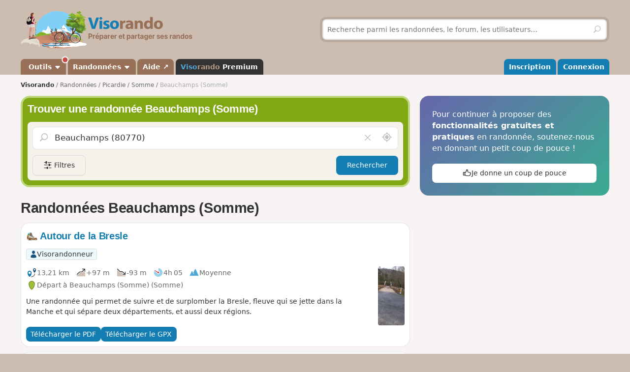

--- FILE ---
content_type: image/svg+xml
request_url: https://www.visorando.com/img/fiches/datasheet/duration.svg
body_size: 2643
content:
<svg xmlns="http://www.w3.org/2000/svg" fill="none" viewBox="0 0 50 50">
  <g clip-path="url(#a)">
    <path fill="#9ACFE9" fill-rule="evenodd" d="M28.4805 18.9378c3.348 1.933 4.4951 6.2142 2.5621 9.5622-1.933 3.3481-6.2141 4.4952-9.5621 2.5622-3.0549-1.7638-4.2775-5.4825-2.9997-8.6635.2058-.5125.0497-1.1225-.4285-1.3987L7.66 15c-.4783-.2761-1.0925-.1128-1.3459.3779-5.1147 9.9029-1.5874 22.1773 8.1664 27.8086C24.5246 48.9855 37.368 45.5442 43.167 35.5c5.799-10.0441 2.3576-22.8875-7.6865-28.6865-2.6892-1.5526-5.5924-2.4457-8.509-2.7223-1.0997-.1043-1.9963.802-1.9953 1.9065l.0091 10c.0011 1.1045.9155 1.9706 1.9745 2.2846a7.0475 7.0475 0 0 1 1.5207.6555Z"/>
    <path fill="#fff" fill-rule="evenodd" d="M27.4808 20.67c2.3915 1.3807 3.2109 4.4387 1.8302 6.8301-1.3808 2.3915-4.4387 3.2109-6.8302 1.8302-2.1806-1.259-3.0557-3.9156-2.1438-6.186.5101-1.2699.2027-3.0176-1.2844-3.8762l-10.3923-6c-1.4133-.816-3.3178-.3666-4.1228 1.1921-5.6025 10.8475-1.7399 24.2906 8.9433 30.4585 11.0008 6.3513 25.0673 2.5822 31.4186-8.4186 6.3513-11.0007 2.5822-25.0673-8.4186-31.4186-2.9431-1.6992-6.1239-2.6781-9.3201-2.9812-2.4023-.2278-4.1861 1.7474-4.1841 3.8993l.0091 10c.0021 2.3003 1.8395 3.7359 3.4058 4.2003.367.1088.7319.2638 1.0893.4701Zm3.5622 7.8301c1.933-3.348.7859-7.6292-2.5622-9.5622a7.04 7.04 0 0 0-1.5207-.6554c-1.059-.3141-1.9734-1.1801-1.9744-2.2847l-.0091-10c-.001-1.1046.8956-2.0107 1.9952-1.9065 2.9167.2766 5.8199 1.1697 8.509 2.7223C45.525 12.6126 48.9664 25.456 43.1674 35.5c-5.799 10.0442-18.6424 13.4855-28.6866 7.6866C4.727 37.5553 1.1998 25.2809 6.3145 15.378c.2534-.4907.8675-.654 1.3458-.3779l10.3923 6c.4783.2762.6344.8862.4286 1.3987-1.2778 3.1811-.0553 6.8998 2.9996 8.6635 3.3481 1.933 7.6292.7859 9.5622-2.5622Z"/>
    <path fill="#D6564E" fill-rule="evenodd" d="M6.794 14.5003c.5523-.9566 1.7755-1.2843 2.732-.732l12.4847 7.208c1.5512-1.1436 3.6943-1.3313 5.4699-.3062 2.3915 1.3808 3.2108 4.4387 1.8301 6.8302-1.3807 2.3914-4.4386 3.2108-6.8301 1.8301-1.7756-1.0252-2.6845-2.9749-2.4698-4.89l-12.4847-7.208c-.9566-.5523-1.2843-1.7755-.732-2.7321Z"/>
    <path fill="#fff" fill-rule="evenodd" d="M10.5258 12.0361c-1.9132-1.1046-4.3596-.4491-5.4642 1.4641-1.1045 1.9131-.449 4.3595 1.4642 5.4641l11.4793 6.6276c.1886 2.2005 1.4132 4.2799 3.4752 5.4704 3.348 1.933 7.6292.7859 9.5622-2.5622 1.933-3.348.7858-7.6292-2.5622-9.5622-2.062-1.1905-4.4753-1.2113-6.4753-.2743l-11.4792-6.6275Zm11.4846 8.94c1.5511-1.1436 3.6942-1.3313 5.4699-.3061 2.3914 1.3807 3.2108 4.4386 1.8301 6.8301-1.3807 2.3915-4.4387 3.2109-6.8301 1.8301-1.7756-1.0251-2.6846-2.9749-2.4699-4.8899L7.5257 17.2322c-.9565-.5523-1.2843-1.7754-.732-2.732.5523-.9566 1.7755-1.2844 2.732-.7321l12.4847 7.208Z"/>
  </g>
  <defs>
    <clipPath id="a">
      <path fill="#fff" d="M0 0h50v50H0z"/>
    </clipPath>
  </defs>
</svg>


--- FILE ---
content_type: image/svg+xml
request_url: https://www.visorando.com/img/fiches/datasheet/level-3.svg
body_size: 780
content:
<svg xmlns="http://www.w3.org/2000/svg" fill="none" viewBox="0 0 50 50">
  <path fill="#D6564E" d="M33.0575 8.5945c-.9937-2.1403-4.0366-2.1403-5.0304 0l-7.9706 17.1676-2.9542-6.2194c-1.0028-2.111-4.007-2.111-5.0097 0L3.3077 38.0371c-.874 1.84.4678 3.9628 2.5049 3.9628L44.2224 42c2.0264 0 3.3685-2.1028 2.5152-3.9408L33.0575 8.5946Z"/>
  <path fill="#fff" fill-rule="evenodd" d="m20.0463 23.4094 7.0738-15.236c1.3522-2.9122 5.4923-2.9122 6.8444 0l13.6801 29.4647C48.8057 40.1389 46.9796 43 44.2224 43l-38.4096-.0001c-2.7716 0-4.5973-2.8883-3.4081-5.3919l8.7848-18.4943c1.3644-2.8723 5.4519-2.8723 6.8163 0l2.0405 4.2957Zm8.8879-14.3937c.6354-1.3686 2.5809-1.3686 3.2163 0l13.6801 29.4646C46.3762 39.6555 45.5181 41 44.2224 41l-38.4096-.0001c-1.3025 0-2.1604-1.3573-1.6016-2.5338l8.7849-18.4943c.6411-1.3498 2.562-1.3498 3.2031 0l5.9172 12.4573c.237.4988.8335.7111 1.3324.4742.4988-.237.7112-.8335.4742-1.3324l-2.7616-5.8139 7.7728-16.7413Z"/>
</svg>
